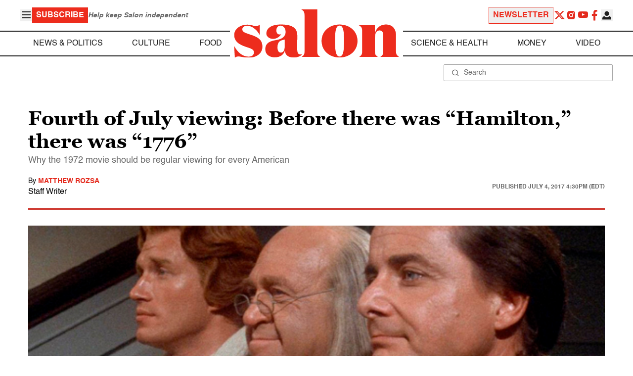

--- FILE ---
content_type: application/javascript; charset=utf-8
request_url: https://fundingchoicesmessages.google.com/f/AGSKWxW1EunwvztDspltUteOv7dCY8FTOv8P54G3Kgp2o29Uf57jLaWQT_ALRO5iEoqWkniyi6d_obmQUayx4vmjgRLPDVpBtjlYSiX2mDlE9z2WGFapyM0JRT1mGh1A0lx6vrsdOE9ZSYYVW4_Yewr0d4IO3UCWXkSq5z-9UESh4ymMyKSYC5WzLLX2QMgA/_/300-250-/ads/banner./realmedia_banner_/ad/side_=728x90&
body_size: -1288
content:
window['3a4b860e-ee32-4a27-b850-90a127d2b935'] = true;